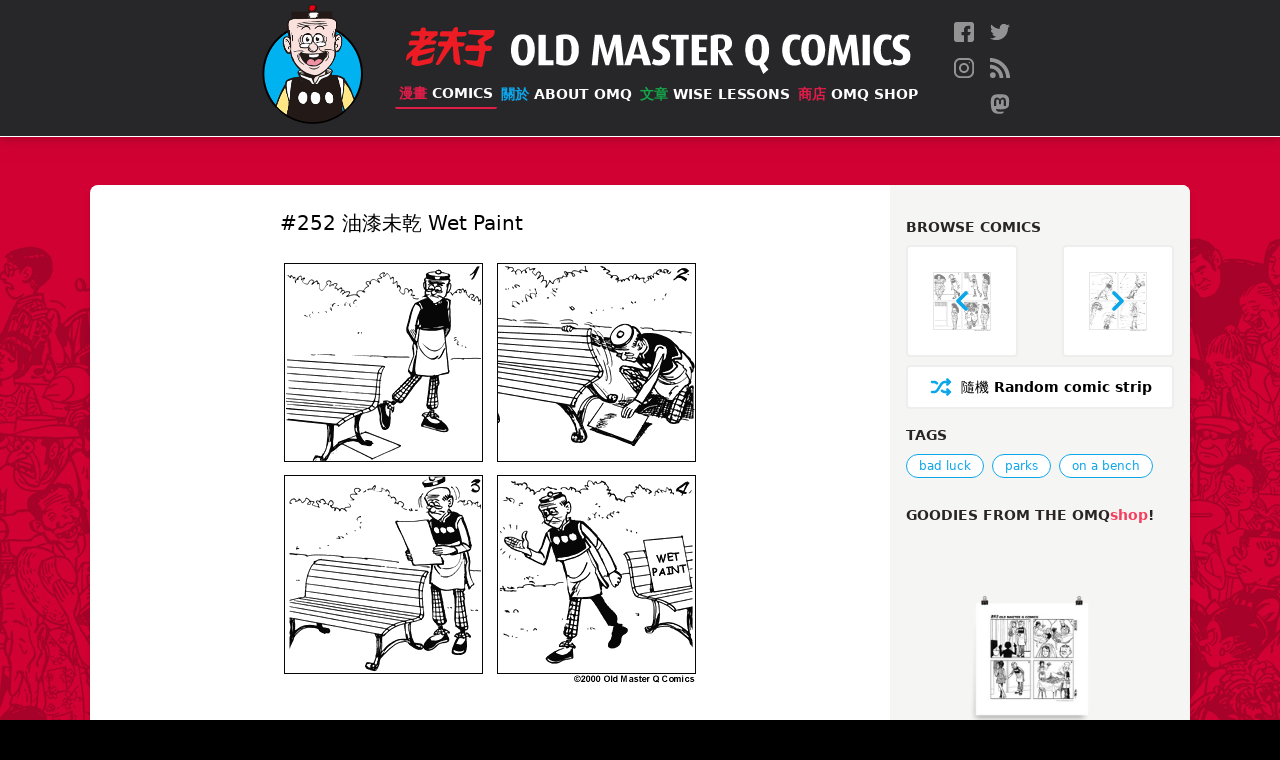

--- FILE ---
content_type: text/html; charset=utf-8
request_url: https://www.oldmasterq.com/comics/252/
body_size: 4237
content:









<!DOCTYPE html>
<html lang="en">
  <head>
    <meta content="Old Master Q, Lao Fu Zi, Lao, 老夫子, 王澤, Alfonso Wong, Alphonso Wong, Wong, Wong Ze, Q, comics, cartoon, chinese, big potato, " name="Keywords">
    <meta content="The official Old Master Q (老夫子) comics website featuring the classic comic strips from artist Alfonso Wong (王澤)." name="description">

    <meta http-equiv="Content-Type" content="text/html; charset=UTF-8">

    <meta name="viewport" content="width=device-width, initial-scale=1">
    <meta property="fb:app_id" content="459052120966486" />
    <meta name="p:domain_verify" content="6f08b2bac61641cd17db3b5badda3dc8"/>
    <meta name="ink-verification" content="CACC53BAB42AE0E7177EF8C9B1505FA2"/>
    <meta name="google-site-verification" content="B68XwrzDZnP0QDo6MLYC0xhpDZ6Z1Dmtulrhh-7SeS8" />
    












<meta property="og:site_name"     content="Old Master Q Comics [老夫子]" />
<meta property="og:type"          content="article" />

<meta property="og:url"           content="https://oldmasterq.com/comics/252/" />
<meta property="og:title"         content="Strip #252 油漆未乾 Wet Paint" />

<meta property="og:description"   content="The official Old Master Q (老夫子) comics website featuring the classic comic strips from artist Alfonso Wong (王澤)." />
<meta property="og:image"         content="https://pub-ea4ffe6130c34b07a02c682abfde808a.r2.dev/strips/20000908.gif" />

<meta name="twitter:card" content="summary_large_image">
<meta name="twitter:site" content="@OMQcomics">

<meta name="twitter:title" content="Strip #252 油漆未乾 Wet Paint">
<meta name="twitter:description" content="The official Old Master Q (老夫子) comics website featuring the classic comic strips from artist Alfonso Wong (王澤). Share and Follow us @OMQcomics.">
<meta name="twitter:image" content="https://pub-ea4ffe6130c34b07a02c682abfde808a.r2.dev/strips/20000908.gif">

    <link rel="manifest" href="/manifest.webmanifest">
    <link rel="icon" href="https://pub-ea4ffe6130c34b07a02c682abfde808a.r2.dev/images/favicons/favicon.ico" sizes="any">
    <link rel="icon" href="https://pub-ea4ffe6130c34b07a02c682abfde808a.r2.dev/images/favicons/icon.svg" type="image/svg+xml">
    <link rel="apple-touch-icon" href="/images/favicons/apple-touch-icon.png">
    
    <link rel="stylesheet" href="/css/reset.css" />

    <link rel="stylesheet" href="/css/tailwind.css" />

    <link rel="stylesheet" media="print" href="/fonts/fonts.css" onload="this.media='all'" />
    
    <link rel="alternate" type="application/rss+xml" href="https://oldmasterq.com/feed.xml" />

    <meta name="viewport" content="width=device-width, initial-scale=1.0" />
    <meta http-equiv="X-UA-Compatible" content="ie=edge" />
    <script>var USE_OPT = false;</script>
    <script src="/js/nav.js" defer></script>

    <!-- Google tag (gtag.js) -->
    <script async src="https://www.googletagmanager.com/gtag/js?id=G-EVFSNHX3E7"></script>
    <script>
      window.dataLayer = window.dataLayer || [];
      function gtag(){dataLayer.push(arguments);}
      gtag('js', new Date());

      gtag('config', 'G-EVFSNHX3E7');
    </script>


    <title>Strip #252 油漆未乾 Wet Paint - Old Master Q Comics [老夫子]</title>
  </head>

  <body class="p-0 m-0 bg-black font-sans">

    <div id="main-container" class="main-container page-comics" style="background-image: url(https://pub-ea4ffe6130c34b07a02c682abfde808a.r2.dev/images/bg-collage.png)">
      
      
<header role="banner" class="main-nav">

  
  
  
  <div class="hidden sm:flex flex-row items-center justify-center my-1">
    <a href="/" class="" aria-label="Old Master Q Comics [老夫子]" aria-label="Go to homepage">
      <img src="https://pub-ea4ffe6130c34b07a02c682abfde808a.r2.dev/images/logo-omq.png" class="sm:h-28 md:h-32" alt="OMQ Logo" />
    </a>
    <div class="flex flex-col sm:items-start md:items-center justify-center sm:ml-6 md:ml-8">
      <div class="flex flex-row items-center justify-start" aria-hidden>
        <a href="/" class="inline-block mr-4"><img src="https://pub-ea4ffe6130c34b07a02c682abfde808a.r2.dev/images/logo-ch.svg" class="sm:h-7 md:h-10" /></a>
        <a href="/" class="inline-block"><img src="https://pub-ea4ffe6130c34b07a02c682abfde808a.r2.dev/images/logo-eng.svg" class="sm:h-7 md:h-10" style="transform:translateY(.45rem)" /></a>
      </div>

      <nav class="w-full sm:mt-3" aria-label="Primary navigation">
        <ul class="flex flex-row items-center justify-between flex-wrap">
          
              
              
              
              <li class="sm:mr-2 md:m-0">
                
<a href="/comics/" class="main-nav-link nav-link-comics"  data-state="active" >
  <span class="text-ch">漫畫 </span>Comics
</a>
              </li>
          
              
              
              
              <li class="sm:mr-2 md:m-0">
                
<a href="/about/" class="main-nav-link nav-link-about" >
  <span class="text-ch">關於 </span>About OMQ
</a>
              </li>
          
              
              
              
              <li class="sm:mr-2 md:m-0">
                
<a href="/articles/" class="main-nav-link nav-link-articles" >
  <span class="text-ch">文章 </span>Wise Lessons
</a>
              </li>
          
              
              
              
              <li class="sm:mr-2 md:m-0">
                
<a href="https://www.omqshop.com" class="main-nav-link nav-link-shop" >
  <span class="text-ch">商店 </span>OMQ Shop
</a>
              </li>
          
        </ul>

        
      </nav>    
    </div>
    <nav class="social-nav" aria-label="Social media accounts">
  <ul class="nav-items-list">
    
    <li>
      <a href="http://bit.ly/1UTFNtZ" class="social-icon" target="_blank" rel="me noopener noreferrer">
        <img src="https://pub-ea4ffe6130c34b07a02c682abfde808a.r2.dev/images/icons/facebook.svg" alt="Follow us on Facebook" title="Follow us on Facebook" />
      </a>
    </li>
    
    <li>
      <a href="http://bit.ly/1SqSbeD" class="social-icon" target="_blank" rel="me noopener noreferrer">
        <img src="https://pub-ea4ffe6130c34b07a02c682abfde808a.r2.dev/images/icons/twitter.svg" alt="Follow us on Twitter" title="Follow us on Twitter" />
      </a>
    </li>
    
    <li>
      <a href="http://bit.ly/1Nj7jta" class="social-icon" target="_blank" rel="me noopener noreferrer">
        <img src="https://pub-ea4ffe6130c34b07a02c682abfde808a.r2.dev/images/icons/instagram.svg" alt="Follow us on Instagram" title="Follow us on Instagram" />
      </a>
    </li>
    
    <li>
      <a href="http://feeds.feedburner.com/OMQrss" class="social-icon" target="_blank" rel="me noopener noreferrer">
        <img src="https://pub-ea4ffe6130c34b07a02c682abfde808a.r2.dev/images/icons/rss.svg" alt="Follow us on RSS" title="Follow us on RSS" />
      </a>
    </li>
    
    <li>
      <a href="https://mas.to/@oldmasterq" class="social-icon" target="_blank" rel="me noopener noreferrer">
        <img src="https://pub-ea4ffe6130c34b07a02c682abfde808a.r2.dev/images/icons/mastodon.svg" alt="Follow us on Mastodon" title="Follow us on Mastodon" />
      </a>
    </li>
    
  </ul>
</nav>
  </div>


  
  
  
  <div class="flex sm:hidden flex-row items-start justify-between" id="mobile-nav">
    <div class="flex flex-col items-start px-3 py-2 xs:py-4 xs:py-4">
      <div class="flex flex-row items-center justify-center">
        <a href="/" class="inline-block mr-2 xs:mr-4"><img src="https://pub-ea4ffe6130c34b07a02c682abfde808a.r2.dev/images/logo-ch.svg" class="h-7" /></a>
        <a href="/" class="inline-block"><img src="https://pub-ea4ffe6130c34b07a02c682abfde808a.r2.dev/images/logo-eng.svg" class="h-7" style="transform:translateY(.25rem)" /></a>
      </div>
      
      <div class="expanded-nav-item hidden">
        <nav class="mt-4" aria-label="Primary navigation">
          <ul class="flex flex-col items-start justify-start" id="mobile-nav-items">
            
            
            
            <li class="mb-1">
              
<a href="/comics/" class="main-nav-link nav-link-"  data-state="active" >
  <span class="text-ch">漫畫 </span>Comics
</a>
            </li>
            
            
            
            <li class="mb-1">
              
<a href="/about/" class="main-nav-link nav-link-" >
  <span class="text-ch">關於 </span>About OMQ
</a>
            </li>
            
            
            
            <li class="mb-1">
              
<a href="/articles/" class="main-nav-link nav-link-" >
  <span class="text-ch">文章 </span>Wise Lessons
</a>
            </li>
            
            
            
            <li class="mb-1">
              
<a href="https://www.omqshop.com" class="main-nav-link nav-link-" >
  <span class="text-ch">商店 </span>OMQ Shop
</a>
            </li>
            
          </ul>
        </nav>

        
        <div class="mt-4">
        <nav class="social-nav" aria-label="Social media accounts">
  <ul class="nav-items-list">
    
    <li>
      <a href="http://bit.ly/1UTFNtZ" class="social-icon" target="_blank" rel="me noopener noreferrer">
        <img src="https://pub-ea4ffe6130c34b07a02c682abfde808a.r2.dev/images/icons/facebook.svg" alt="Follow us on Facebook" title="Follow us on Facebook" />
      </a>
    </li>
    
    <li>
      <a href="http://bit.ly/1SqSbeD" class="social-icon" target="_blank" rel="me noopener noreferrer">
        <img src="https://pub-ea4ffe6130c34b07a02c682abfde808a.r2.dev/images/icons/twitter.svg" alt="Follow us on Twitter" title="Follow us on Twitter" />
      </a>
    </li>
    
    <li>
      <a href="http://bit.ly/1Nj7jta" class="social-icon" target="_blank" rel="me noopener noreferrer">
        <img src="https://pub-ea4ffe6130c34b07a02c682abfde808a.r2.dev/images/icons/instagram.svg" alt="Follow us on Instagram" title="Follow us on Instagram" />
      </a>
    </li>
    
    <li>
      <a href="http://feeds.feedburner.com/OMQrss" class="social-icon" target="_blank" rel="me noopener noreferrer">
        <img src="https://pub-ea4ffe6130c34b07a02c682abfde808a.r2.dev/images/icons/rss.svg" alt="Follow us on RSS" title="Follow us on RSS" />
      </a>
    </li>
    
    <li>
      <a href="https://mas.to/@oldmasterq" class="social-icon" target="_blank" rel="me noopener noreferrer">
        <img src="https://pub-ea4ffe6130c34b07a02c682abfde808a.r2.dev/images/icons/mastodon.svg" alt="Follow us on Mastodon" title="Follow us on Mastodon" />
      </a>
    </li>
    
  </ul>
</nav>
        </div>
      </div>
    </div>  

    
    <div class="relative w-[128px] flex-none">
      <button id="menu-icon-button" aria-label="open navigation" aria-expanded="false" aria-controls="mobile-nav-items">
        <img src="https://pub-ea4ffe6130c34b07a02c682abfde808a.r2.dev/images/burger-icon.png" class="burger-icon" aria-hidden="true" />
      </button>
      <img src="https://pub-ea4ffe6130c34b07a02c682abfde808a.r2.dev/images/potato-thought.png" class="potato-thought expanded-nav-item"  aria-hidden="true">
    </div>
    
  </div>



  
  
  
  

</header>







      <main tabindex="-1" id="main-content" class="nav-margins relative grow z-20">

        

<script src="/js/comics.js" defer></script>
<script src="/js/comics-data.js" defer></script>

  
<section class="comics-nav-container-mobile md:hidden" aria-label="Comic strip navigation">
  <a href="/comics/251/" class="comics-browse-button">
    <img src="/images/icons/chevron-left.svg" class="icon-arrow" alt="previous comic strip">
    <span class="nav-browse-text"><span class="font-normal">上</span> PREV</span>
  </a>

  <a href="" class="random-comics-button comics-browse-button">
    <img src="/images/icons/shuffle.svg" class="icon-arrow" alt="Load a random comic strip">
    <span class="nav-browse-text"><span class="font-normal">隨機</span> Random</span>
  </a>

  <a href="/comics/253/" class="comics-browse-button">
    <span class="nav-browse-text">NEXT <span class="font-normal">下</span></span>
    <img src="/images/icons/chevron-right.svg" class="icon-arrow" alt="next comic strip">
  </a>
</section>

<div class="comics-content strip-450 no-title">
  
  
  <article class="comics-strip-container">
    <div class="strip-info-container">
      


      
      <div class="comic-title-container">
        <h2 class="text-black font-medium text-xl comics-title">#252 油漆未乾 Wet Paint</h2>
      </div>
      
    </div>

    
    <figure class="comic-image-container">
      <img src="/images/icons/skeleton.svg"  data-src="https://pub-ea4ffe6130c34b07a02c682abfde808a.r2.dev/strips/20000908.gif" class="" alt="Comic strip image for 252" />
    </figure>
  </article>


  
  <div class="comics-utils">
    <div class="p-4">
      <section class="comics-nav-container hidden md:block" aria-label="Comic strip navigation">
        <h3 class="utils-heading">Browse comics</h3>
        <div class="neighbors-container">
          
          <div class="neighbor-container neighbor-container-prev">
            <a href="/comics/251/" class="neighbor neighbor-prev comics-browse-button"  title="Previous comic strip">
              <div class="neighbor-layer layer-arrow">
                <img src="/images/icons/chevron-left.svg" class="icon-arrow" alt="previous comic strip">
              </div>
              <div class="neighbor-layer layer-thumb">
                <img src="https://pub-ea4ffe6130c34b07a02c682abfde808a.r2.dev/strips/20000907.gif" class="thumb" />
              </div>
            </a>
          </div>

          
          <div class="neighbor-container neighbor-container-next">
            <a href="/comics/253/" class="neighbor neighbor-next comics-browse-button" title="Next comic strip">
              <div class="neighbor-layer layer-arrow">
                <img src="/images/icons/chevron-right.svg" class="icon-arrow" alt="next comic strip">
              </div>
              <div class="neighbor-layer layer-thumb">
                <img src="https://pub-ea4ffe6130c34b07a02c682abfde808a.r2.dev/strips/20000909.gif" class="thumb" />
              </div>
            </a>
          </div>
        </div>
        <a href="" class="random-comics-button nav-random comics-browse-button" title="Random OMQ strip">
          <img src="/images/icons/shuffle.svg" class="icon-shuffle" alt="Load a random comic strip">
          <span class="nav-browse-text"><span class="font-normal">隨機</span> Random comic strip</span>
        </a>
      </section>

      
      <section class="strip-padding mb-4 tags-container">
        <h3 class="utils-heading">Tags</h3>
        <p class="sr-only visually-hidden" id="tags-desc">Tags that this comic strip has been filed under.</p>
        <ul class="tags-list" aria-describedby="tags-desc"><li class="tag-list-item"><a href="/comics/tags/bad-luck/" class="tag" xdata-size=NaN>bad luck</a>
</li><li class="tag-list-item"><a href="/comics/tags/parks/" class="tag" xdata-size=NaN>parks</a>
</li><li class="tag-list-item"><a href="/comics/tags/on-a-bench/" class="tag" xdata-size=NaN>on a bench</a>
</li>
        </ul>
      </section>
      

      <section aria-label="Cool OMQ stuff">
        <h3 class="utils-heading">
          Goodies from the OMQ<span class="lowercase text-rose-500">shop</span>!
        </h3>

        
        <div class="promo-list" id="promo-items"> 
  
    <a href="https://omqshop.com/products/performance-jersey" target="_blank" rel="noopener noreferrer" class="promo-image-container">
      <img src="https://cdn.shopify.com/s/files/1/1905/3225/products/body_medium.jpg?v=1672646842" alt="" class="promo-image lazy">
      <p class="promo-name">Performance Jersey</p>
    </a>
  
    <a href="https://omqshop.com/collections/apparel/products/omq-kungfu-t-shirt" target="_blank" rel="noopener noreferrer" class="promo-image-container">
      <img src="https://omqshop.com/cdn/shop/products/mockup-7f1fc1b2_1000x.jpg?v=1574659888" alt="" class="promo-image lazy">
      <p class="promo-name">OMQ KungFu T-shirt</p>
    </a>
  
    <a href="https://omqshop.com/collections/glassware" target="_blank" rel="noopener noreferrer" class="promo-image-container">
      <img src="https://cdn.shopify.com/s/files/1/1905/3225/products/mockup-aad97b02_grande.jpg?v=1509946923" alt="" class="promo-image lazy">
      <p class="promo-name">OMQ Coffee Mugs</p>
    </a>
  
    <a href="https://omqshop.com/collections/comic-strip-prints" target="_blank" rel="noopener noreferrer" class="promo-image-container">
      <img src="https://cdn.shopify.com/s/files/1/1905/3225/products/mockup-7493b96e_medium.png?v=1542704228" alt="" class="promo-image lazy">
      <p class="promo-name">Comic Strip Prints</p>
    </a>
  
    <a href="https://omqshop.com/collections/cell-phone-cases" target="_blank" rel="noopener noreferrer" class="promo-image-container">
      <img src="https://cdn.shopify.com/s/files/1/1905/3225/products/iphone-case-iphone-14-pro-max-case-with-phone-63b298b7db170_medium.png?v=1672648918" alt="" class="promo-image lazy">
      <p class="promo-name">iPhone Cases</p>
    </a>
  
</div>
        
      </section>
    </div>
  </div>

</div>




      </main>
      <div class="content mt-10">
  <div class="relative z-10 w-full h-[375px] bg-repeat-x bg-bottom text-white" style="background-image:url(https://pub-ea4ffe6130c34b07a02c682abfde808a.r2.dev/images/skyline.png)" aria-hidden>

    
    <span class="absolute bottom-20 left-8 md:left-[15%] w-12">
      <img src="https://pub-ea4ffe6130c34b07a02c682abfde808a.r2.dev/images/skyline-bctower.png" alt="" />
    </span>

    
    <span class="absolute bottom-12 right-3 md:right-[15%] w-56">
      <img src="https://pub-ea4ffe6130c34b07a02c682abfde808a.r2.dev/images/omq-run.svg" alt="" />
    </span>
  </div>
  <footer class="relative w-full bg-black z-20">
    <div class="footer-links-container footer-content">
      
        <ul>
        
          <li>
            <a href="/comics"  class="footer-link">Comics</a>
          </li>
        
          <li>
            <a href="/comics/tags"  class="footer-link">Tags</a>
          </li>
        
        </ul>
      
        <ul>
        
          <li>
            <a href="/about"  class="footer-link">Alfonso Wong</a>
          </li>
        
          <li>
            <a href="/about/omq-today"  class="footer-link">OMQ Today</a>
          </li>
        
          <li>
            <a href="/about/omq-website"  class="footer-link">About this site</a>
          </li>
        
        </ul>
      
        <ul>
        
          <li>
            <a href="/articles"  class="footer-link">Articles of Wisdom</a>
          </li>
        
          <li>
            <a href="/about/contact"  class="footer-link">Contact Us</a>
          </li>
        
          <li>
            <a href="https://omqshop.com" target=&quot;_blank&quot; rel=&quot;noopener noreferrer&quot; class="footer-link">OMQshop</a>
          </li>
        
        </ul>
      
    </div>
     <div class="footer-content text-zinc-300 text-xs my-4 mb-8 text-right">
      <div class="my-4">
        <nav class="social-nav" aria-label="Social media accounts">
  <ul class="nav-items-list">
    
    <li>
      <a href="http://bit.ly/1UTFNtZ" class="social-icon" target="_blank" rel="me noopener noreferrer">
        <img src="https://pub-ea4ffe6130c34b07a02c682abfde808a.r2.dev/images/icons/facebook.svg" alt="Follow us on Facebook" title="Follow us on Facebook" />
      </a>
    </li>
    
    <li>
      <a href="http://bit.ly/1SqSbeD" class="social-icon" target="_blank" rel="me noopener noreferrer">
        <img src="https://pub-ea4ffe6130c34b07a02c682abfde808a.r2.dev/images/icons/twitter.svg" alt="Follow us on Twitter" title="Follow us on Twitter" />
      </a>
    </li>
    
    <li>
      <a href="http://bit.ly/1Nj7jta" class="social-icon" target="_blank" rel="me noopener noreferrer">
        <img src="https://pub-ea4ffe6130c34b07a02c682abfde808a.r2.dev/images/icons/instagram.svg" alt="Follow us on Instagram" title="Follow us on Instagram" />
      </a>
    </li>
    
    <li>
      <a href="http://feeds.feedburner.com/OMQrss" class="social-icon" target="_blank" rel="me noopener noreferrer">
        <img src="https://pub-ea4ffe6130c34b07a02c682abfde808a.r2.dev/images/icons/rss.svg" alt="Follow us on RSS" title="Follow us on RSS" />
      </a>
    </li>
    
    <li>
      <a href="https://mas.to/@oldmasterq" class="social-icon" target="_blank" rel="me noopener noreferrer">
        <img src="https://pub-ea4ffe6130c34b07a02c682abfde808a.r2.dev/images/icons/mastodon.svg" alt="Follow us on Mastodon" title="Follow us on Mastodon" />
      </a>
    </li>
    
  </ul>
</nav>
      </div>
      <p class="mr-4">&copy; 2025 Old Master Q Comics. All rights reserved.</p>
    </div>
  </footer>
</div>
    </div>

  </body>
</html>